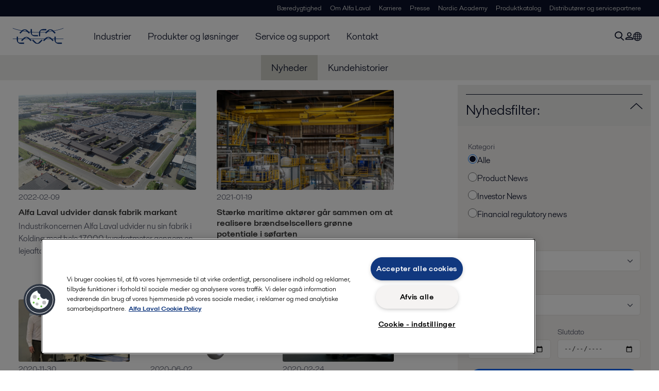

--- FILE ---
content_type: text/css
request_url: https://www.alfalaval.dk/dist/newsList.9a2aa1cd7fcc67db7431.chunk.css
body_size: 1220
content:
.c-select label{display:inline-block;padding-bottom:3px}.c-select .c-button{background-color:#fff;border:1px solid #e6e3df;border-radius:.3rem;box-sizing:border-box;color:#3c3c3c;display:flex;font-size:1rem;font-weight:400;justify-content:space-between;min-width:100%;position:relative;transition:border-color .1s ease-out;width:-moz-fit-content;width:fit-content}.c-select .c-button .c-select-wrapper{color:#545869;display:flex;justify-content:space-between;padding:.7rem .9rem;width:100%}.c-select .c-button .c-select-list{background-color:#fff;border-color:#cdc9c5;box-shadow:0 2px 10px rgba(0,0,0,.1),0 1px 1px rgba(0,0,0,.1);color:#0b1128;left:0;margin-top:1px;max-height:30vh;min-width:100%;overflow-y:scroll;padding-bottom:10px;padding-top:5px;position:absolute;top:101%;width:-moz-fit-content;width:fit-content;z-index:12}.c-select .c-button .c-select-list i{padding-right:10px}.c-select .c-button .c-select-list .inactive{color:#cdc9c5}.c-select .c-button .c-select-list .inactive:hover{background-color:inherit}.c-select .c-button .c-select-list:hover{display:block}.c-select .c-button .c-select-list ul{list-style:none;margin:0;padding:0}.c-select .c-button .c-select-list ul li{display:flex;justify-content:space-between;padding:.7em .8em}.c-news-filter,.c-select .c-button .c-select-list ul li:hover{background-color:#f5f3f2}.c-news-filter{padding:20px}.c-news-filter fieldset,.c-news-filter input,.c-news-filter legend,.c-news-filter select{margin:0;padding:0;width:100%}.c-news-filter h3{font-size:1.7rem;font-weight:300;margin:0;padding:10px 0}.c-news-filter fieldset{border:0}.c-news-filter .c-news-filter-row{display:flex;flex-wrap:wrap;justify-content:space-between;padding:10px 0}.c-news-filter .c-news-filter-row-50{width:48%}@media screen and (max-width:480px){.c-news-filter .c-news-filter-row-50{width:100%}}.c-news-filter .c-news-filter-error-border{border-color:#d81e05}.c-news-filter .c-news-filter-error-message{color:#d81e05;text-align:right;width:100%}.c-news-filter .c-news-filter-label{color:#545869;display:inline-block;font-size:.9rem;font-weight:400;padding-bottom:5px}.c-news-filter .c-news-filter-button{display:block;font-size:1rem;padding:.9rem;width:100%}.c-news-filter .c-news-filter-button.reset{line-height:normal;margin-top:10px}input.c-input-date{background-color:#fff;border:1px solid #e6e3df;border-radius:.3rem;box-sizing:border-box;color:#3c3c3c;font-size:1rem;font-weight:400;justify-content:space-between;padding:.7em .9em;position:relative;transition:border-color .1s ease-out;width:100%}.c-loading-spinner{align-items:center;display:flex;justify-content:center;max-height:200px;width:100%}.c-loading-spinner img{width:auto}.c-accordion-tabs .c-accordion-tabs-wrapper .c-accordion-tabs-head{background-color:#0b1128;border-bottom:1px solid #182458;color:#fff;cursor:pointer;overflow:hidden;padding:1.125rem 1rem;position:relative}@media screen and (min-width:768px){.c-accordion-tabs .c-accordion-tabs-wrapper .c-accordion-tabs-head .is-bound{padding:0!important}}.c-accordion-tabs .c-accordion-tabs-wrapper .c-accordion-tabs-head.c-accordion-tabs-is-open .c-accordion-tabs-head-icon{transform:rotate(180deg)}.c-accordion-tabs .c-accordion-tabs-wrapper .c-accordion-tabs-head.c-accordion-tabs-head-gray{background-color:#eeeeec;border:0;color:#0b1128}.c-accordion-tabs .c-accordion-tabs-wrapper .c-accordion-tabs-head.c-accordion-tabs-head-gray h4{color:inherit;font-size:1.7rem}.c-accordion-tabs .c-accordion-tabs-wrapper .c-accordion-tabs-head.c-accordion-tabs-head-gray i.c-accordion-tabs-chevron-down{color:inherit}.c-accordion-tabs .c-accordion-tabs-wrapper .c-accordion-tabs-head.c-accordion-tabs-head-light{background-color:#fff;border-bottom:1px solid #cfcfc8}.c-accordion-tabs .c-accordion-tabs-wrapper .c-accordion-tabs-head.c-accordion-tabs-head-light .c-accordion-tabs-chevron-down,.c-accordion-tabs .c-accordion-tabs-wrapper .c-accordion-tabs-head.c-accordion-tabs-head-light ::-ms-backdrop{background-size:20px 12px!important;height:12px!important;width:20px!important}.c-accordion-tabs .c-accordion-tabs-wrapper .c-accordion-tabs-head.c-accordion-tabs-head-light.c-accordion-tabs-is-open{background-color:#eeeeec;border-bottom:none;border-top:none}.c-accordion-tabs .c-accordion-tabs-wrapper .c-accordion-tabs-head.c-accordion-tabs-head-light.no-background{background-color:transparent}.c-accordion-tabs .c-accordion-tabs-wrapper .c-accordion-tabs-head.c-accordion-tabs-head-light:hover{background-color:#eeeeec}.c-accordion-tabs .c-accordion-tabs-wrapper .c-accordion-tabs-head.c-accordion-tabs-head-light .c-accordion-tabs-head-icon,.c-accordion-tabs .c-accordion-tabs-wrapper .c-accordion-tabs-head.c-accordion-tabs-head-light .c-accordion-tabs-head-title{color:#0b1128}.c-accordion-tabs .c-accordion-tabs-wrapper .c-accordion-tabs-head .c-accordion-tabs-head-container{display:flex;flex-direction:row;justify-content:space-between;padding:8px}@media screen and (max-width:580px){.c-accordion-tabs .c-accordion-tabs-wrapper .c-accordion-tabs-head .c-accordion-tabs-head-container{padding-left:8px}}.c-accordion-tabs .c-accordion-tabs-wrapper .c-accordion-tabs-head .c-accordion-tabs-head-title-icon{flex:1;max-width:40px}.c-accordion-tabs .c-accordion-tabs-wrapper .c-accordion-tabs-head .c-accordion-tabs-head-title{color:#fff;font-size:20px;line-height:1;margin-top:0}@media screen and (max-width:580px){.c-accordion-tabs .c-accordion-tabs-wrapper .c-accordion-tabs-head .c-accordion-tabs-head-title{font-size:1.5rem!important}}.c-accordion-tabs .c-accordion-tabs-wrapper .c-accordion-tabs-head .c-accordion-tabs-head-icon{align-self:center;transition:transform .2s}.c-accordion-tabs .c-accordion-tabs-wrapper .c-accordion-tabs-head .c-accordion-tabs-chevron-down{color:#fff;display:inline-block;font-family:ALicons;font-size:12px;font-style:normal}.c-accordion-tabs .c-accordion-tabs-wrapper .c-accordion-tabs-head .c-accordion-tabs-chevron-down:before{content:""}.c-accordion-tabs .c-accordion-tabs-wrapper .c-accordion-tabs-body{background-color:transparent;height:0;opacity:1;overflow:hidden;width:100%}.c-accordion-tabs .c-accordion-tabs-wrapper .c-accordion-tabs-body.c-accordion-tabs-is-open{height:auto;opacity:1;overflow:visible}#news-list .l-section-side{max-width:375px;min-width:375px}#news-list .l-section-side .l-content{width:100%}#news-list .l-section-main.is-stretched{max-width:inherit}#news-list ul{margin:0;padding:0}#news-list .c-input-date{font-size:12px}#news-list .margin-btm-20{margin-bottom:20px}@media screen and (max-width:1150px){#news-list .l-section-33,#news-list .l-section-50{min-width:100%}#news-list .l-section-33 img,#news-list .l-section-50 img{margin:0 auto;width:50%}}@media screen and (max-width:800px){#news-list .l-section-side{max-width:100%;width:100%}#news-list .hide-in-mobile{display:none}#news-list .l-section-block{margin-bottom:0}#news-list .l-section-33 img,#news-list .l-section-50 img{width:100%}}
/*# sourceMappingURL=newsList.9a2aa1cd7fcc67db7431.chunk.css.map*/

--- FILE ---
content_type: application/x-javascript
request_url: https://www.alfalaval.dk/dist/newsList.9a2aa1cd7fcc67db7431.chunk.js
body_size: 5425
content:
/*! For license information please see newsList.9a2aa1cd7fcc67db7431.chunk.js.LICENSE.txt */
(self.webpackChunkAlfaLaval=self.webpackChunkAlfaLaval||[]).push([[49],{3588:function(e,t,a){var n;function c(e){return c="function"==typeof Symbol&&"symbol"==typeof Symbol.iterator?function(e){return typeof e}:function(e){return e&&"function"==typeof Symbol&&e.constructor===Symbol&&e!==Symbol.prototype?"symbol":typeof e},c(e)}!function(){"use strict";var s={}.hasOwnProperty;function r(){for(var e=[],t=0;t<arguments.length;t++){var a=arguments[t];if(a){var n=c(a);if("string"===n||"number"===n)e.push(a);else if(Array.isArray(a)){if(a.length){var l=r.apply(null,a);l&&e.push(l)}}else if("object"===n){if(a.toString!==Object.prototype.toString&&!a.toString.toString().includes("[native code]")){e.push(a.toString());continue}for(var i in a)s.call(a,i)&&a[i]&&e.push(i)}}}return e.join(" ")}e.exports?(r.default=r,e.exports=r):"object"===c(a.amdO)&&a.amdO?void 0===(n=function(){return r}.apply(t,[]))||(e.exports=n):window.classNames=r}()},4259:function(e,t,a){"use strict";a.d(t,{U:function(){return l}});var n=a(9375),c=a(3588),s=a.n(c),r=a(2684);const l={Section:({isOpen:e,index:t,onClick:a,accordionBlockSelector:c="#RelatedTabs",children:l,tab:i,className:o,url:u,iconUrl:m,isLight:d,hasIcon:f})=>{const b=".c-accordion-tabs-head",p=".c-accordion-tabs-body",h="c-accordion-tabs-is-open",[w,g]=(0,r.useState)(!!e),{isDesktop:E}=(0,n.V6)(),N=!E;(0,r.useEffect)((()=>{if(v(),E)return window.addEventListener("resize",v),()=>{window.removeEventListener("resize",v)}}),[]);const v=()=>{const e=document.querySelector(`${c} ${b}`),t=document.querySelector(`${c} ${p}`);window.innerWidth<800&&e&&t&&(e.classList.add(h),t.classList.add(h))},y=()=>{const e=document.querySelector(`${c} ${b}`),t=document.querySelector(`${c} ${p}`);window.innerWidth<800&&e&&t&&(e.classList.remove(h),t.classList.remove(h),g(!1))},S=o||N?"":"c-accordion-tabs-is-open";return r.createElement("div",{className:"c-accordion-tabs-wrapper"},r.createElement("div",{onClick:()=>(e=>{0==t&&document.querySelector(`${c} ${b}`).classList.contains(h)?y():g(!w),a&&a(e)})(i),className:s()(`c-accordion-tabs-head ${o}`,`c-tabs-${i.id}`,S||"",w?"c-accordion-tabs-is-open":"",d?"c-accordion-tabs-head-light":"")},r.createElement("div",{className:"c-accordion-tabs-head-container is-bound"},f&&r.createElement("div",{className:"c-accordion-tabs-head-title-icon",style:{background:`url(${m}) no-repeat`}}),r.createElement("h4",{className:"c-accordion-tabs-head-title"},null!==u?r.createElement("a",{href:u},r.createElement("span",{onClick:e=>e.stopPropagation()},i.name)):i.name),(!!o||N)&&r.createElement("i",{className:"c-accordion-tabs-chevron-down c-accordion-tabs-head-icon"}))),r.createElement("div",{className:`c-accordion-tabs-body ${S} ${w?"c-accordion-tabs-is-open":""}`},l))},Container:({className:e,children:t})=>r.createElement("div",{className:`c-accordion-tabs ${e}`},t)}},1273:function(e,t,a){"use strict";a.d(t,{T:function(){return c}});var n=a(2684);const c=()=>n.createElement("div",{className:"c-loading-spinner"},n.createElement("img",{className:"inline-block lazyload",src:"/ui/css/img/loader.gif",alt:"Loading"}))},6896:function(e,t,a){"use strict";a.d(t,{E:function(){return c}});var n=a(2684);const c=(0,n.forwardRef)((({title:e,id:t,name:a,onChange:c,checked:s=!1,value:r,...l},i)=>n.createElement("div",{className:"c-radio-button"},n.createElement("label",{className:"c-radio-button-container"},n.createElement("input",{ref:i,type:"radio",onChange:c,className:"checkmark",name:a,value:r||e,id:t,defaultChecked:s,...l}),e))))},4814:function(e,t,a){"use strict";a.d(t,{P:function(){return i}});var n=a(2684),c=a(4238);const s=({name:e,sub:t,selectableTitle:a,onClickSelectableTitle:c,onSelect:s,defaultTitle:r,list:l})=>n.createElement("div",null,n.createElement("li",{key:-1,onClick:c,className:a?"":"inactive"},r),...l.map(((a,c)=>n.createElement("li",{key:c,onClick:()=>s(a[t])},n.createElement("span",null,a[e]),n.createElement("i",{className:"icon-angle-right"}))))),r=({name:e,backLabel:t,onClickBack:a,list:c,onSelect:s})=>n.createElement("div",null,n.createElement("li",{onClick:a,key:-1},n.createElement("span",null,n.createElement("i",{className:"icon-angle-left"}),t||"Back")),...c.map(((t,a)=>n.createElement("li",{key:a,onClick:()=>s(t)},t[e]))));var l=a(9996);const i=({name:e,sub:t,resetTime:a,selectFunction:i,defaultTitle:o,selectableTitle:u,required:m=!1,title:d,list:f,label:b="",backLabel:p})=>{const[h,w]=(0,n.useState)(!1),[g,E]=(0,n.useState)(null),[N,v]=(0,n.useState)(null),y=()=>{w(!1),E(null),v(null)};((e,t)=>{const[a,c]=(0,n.useState)(e);(0,n.useEffect)((()=>{e&&e!==a&&(t(),c(e))}),[e])})(a,y),(0,n.useEffect)((()=>{y()}),[f]);const S=(0,n.useRef)(null);(0,c.O)(S,(()=>{w(!1)}));return n.createElement("div",{ref:S,className:"c-select"},b&&n.createElement("label",{htmlFor:(0,l.cb)(b)},b,m&&" *"),n.createElement("div",{className:"c-button"},n.createElement("div",{className:"c-select-wrapper","data-name":(0,l.cb)(b),onClick:()=>{w(!h)}},n.createElement("span",null,N?N[e]:d),n.createElement("i",{className:"icon-angle-down"})),h&&n.createElement("div",{className:"c-select-list"},n.createElement("ul",null,g?n.createElement(r,{name:e,list:g,backLabel:p,onClickBack:()=>{E(null)},onSelect:e=>{i(e),v(e),w(!1),E(null)}}):n.createElement(s,{name:e,sub:t,list:f,onSelect:e=>{E(e)},selectableTitle:u,onClickSelectableTitle:()=>{u&&(i(null),y())},defaultTitle:o})))))}},9996:function(e,t,a){"use strict";a.d(t,{IT:function(){return s},aS:function(){return c},cb:function(){return n}});const n=e=>{if(!e)return"";return e.replace(/\s+/g,"-").toLowerCase()},c=(e,t)=>{if(!e)return"";let a=e.substring(0,t);return a+="...",a},s=(e,...t)=>{let a=e;return t.forEach(((e,t)=>{a=a.replace(`{${t}}`,e)})),a}},4238:function(e,t,a){"use strict";a.d(t,{O:function(){return c}});var n=a(2684);const c=(e,t)=>(0,n.useEffect)((()=>{const a=a=>{e.current&&!e.current.contains(a.target)&&t(a)};return document.addEventListener("mousedown",a),document.addEventListener("touchstart",a),()=>{document.removeEventListener("mousedown",a),document.removeEventListener("touchstart",a)}}),[e,t])},586:function(e,t,a){"use strict";a.r(t),a.d(t,{default:function(){return S}});var n=a(2684),c=a(4814),s=a(6896);const r=e=>{const t=new URL(window.location.href);t.searchParams.set("page","0"),t.searchParams.set("country",e.country||""),t.searchParams.set("industries",e.industries||""),t.searchParams.set("category",e.category||""),t.searchParams.set("startDate",e.startDate),t.searchParams.set("endDate",e.endDate),window.history.pushState({},null,t)},l=(e,t,a)=>{let n="";return t.forEach((t=>{t[a].forEach((t=>{parseInt(t.Id)===parseInt(e)&&(n=t.Name)}))})),n},i=()=>{const e=new URL(window.location.href);return{country:e.searchParams.get("country")||"",industries:e.searchParams.get("industries")||"",category:e.searchParams.get("category")||"",startDate:e.searchParams.get("startDate")||"",endDate:e.searchParams.get("endDate")||""}},o={industries:"",country:"",category:"",startDate:"",endDate:""},u=({i18n:e,onSaveFilter:t,categories:a,industriesList:u,countriesList:m,isLoadingNews:d})=>{const[f,b]=(0,n.useState)(i()),p=Date.parse(f.endDate)<Date.parse(f.startDate),h=(e,t)=>{const a={...f};a[e]=t,r(a),b(a)};return n.createElement("div",{className:"c-news-filter"},n.createElement("form",null,a&&n.createElement("div",{className:"c-news-filter-row"},n.createElement("fieldset",null,n.createElement("legend",{className:"c-news-filter-label"},e.CategoryTitle),n.createElement(s.E,{title:e.AllCategory,onChange:()=>h("category",""),id:"all_radio",name:"category",checked:""===f.category}),Object.keys(a).map((e=>n.createElement(s.E,{key:a[e],title:e,id:a[e].toString(),onChange:()=>{h("category",a[e])},name:"category",checked:parseInt(f.category)===a[e]}))))),m&&n.createElement("div",{className:"c-news-filter-row"},n.createElement("fieldset",{"data-country-picker":"",className:""},n.createElement("label",{className:"c-news-filter-label"},e.CountryTitle),n.createElement(c.P,{title:f.country?l(f.country,m,"Countries"):e.ShowAllRegions,defaultTitle:e.ShowAllRegions,selectableTitle:!0,list:m,name:"Name",sub:"Countries",selectFunction:e=>h("country",e?.Id?e.Id:""),backLabel:e.Back}))),n.createElement("div",{className:"c-news-filter-row"},n.createElement("fieldset",null,n.createElement("legend",{className:"c-news-filter-label"},e.IndustryTitle),n.createElement(c.P,{title:f.industries?l(f.industries,u,"SubIndustries"):e.AllIndustry,defaultTitle:e.AllIndustry,selectableTitle:!0,list:u,name:"Name",sub:"SubIndustries",selectFunction:e=>h("industries",e?.Id?e.Id:""),backLabel:e.Back}))),n.createElement("div",{className:"c-news-filter-row"},n.createElement("div",{className:"c-news-filter-row-50"},n.createElement("span",{className:"c-news-filter-label"},e.StartDateTitle),n.createElement("input",{onChange:e=>h("startDate",e.currentTarget.value),className:p?"c-input-date c-news-filter-error-border":"c-input-date",name:"startDate",type:"date",id:"startDate",value:f.startDate})),n.createElement("div",{className:"c-news-filter-row-50"},n.createElement("span",{className:"c-news-filter-label"},e.EndDateTitle),n.createElement("input",{onChange:e=>h("endDate",e.currentTarget.value),className:p?"c-input-date c-news-filter-error-border":"c-input-date",name:"endDate",type:"date",id:"endDate",value:f.endDate})),p&&n.createElement("div",{className:"c-news-filter-error-message"},e.DateValidation)),n.createElement("div",{className:"c-news-filter-row"},n.createElement("fieldset",{className:"fieldset"},n.createElement("button",{disabled:d,onClick:e=>{e.preventDefault(),t(f)},className:"c-news-filter-button c-button is-primary"},e.UpdateButtonText),n.createElement("a",{onClick:()=>{b(o),r(o)},className:"c-news-filter-button c-button is-default reset"},e.ResetFilterButtonText)))))};var m=a(1273),d=a(9996);const f=(0,n.memo)((({model:e})=>n.createElement("a",{href:e.ContentLink,className:"c-news-block c-news-block-vertical"},n.createElement("div",{className:"c-news-block-container"},n.createElement("div",{className:"c-news-block-thumbnail"},n.createElement("img",{loading:"lazy",src:e.Image,alt:e.ImageAlt,className:"c-news-block-list-image",height:"360",width:"640"})),n.createElement("div",{className:"c-news-block-content"},n.createElement("span",{className:"c-news-block-date-text"},e.Date),n.createElement("h4",{className:"c-news-block-title-text"},e.Title),e.Introduction&&n.createElement("p",{className:"c-news-block-content-text"},(0,d.aS)(e.Introduction,130))))))),b=(0,n.memo)((({model:e})=>n.createElement("a",{href:e.ContentLink,className:"c-news-block"},n.createElement("div",{className:"c-news-block-container"},n.createElement("div",{className:"c-news-block-thumbnail hide-in-desktop"},n.createElement("img",{loading:"lazy",src:e.Image,alt:e.ImageAlt,className:"c-news-block-list-image",height:"360",width:"640"})),n.createElement("div",{className:"c-news-block-content"},n.createElement("span",{className:"c-news-block-date-text"},e.Date),n.createElement("h4",{className:"c-news-block-title-text"},e.Title),n.createElement("p",{className:"c-news-block-content-text"},(0,d.aS)(e.Introduction,100))))))),p=({newsList:e,isLoading:t,notFoundText:a})=>{const c=e&&e.NewsListItems?e.NewsListItems:[];return n.createElement(n.Fragment,null,e&&e.NewsListItems&&0==e.NewsListItems.length&&n.createElement("div",null,n.createElement("p",null,a)),n.createElement("div",{className:"l-content margin-btm-20"},c.slice(0,2).map(((e,t)=>n.createElement("div",{className:"l-section l-section-50",key:t},n.createElement(f,{model:e}))))),n.createElement("div",{className:"l-content margin-btm-20"},c.slice(2,5).map(((e,t)=>n.createElement("div",{className:"l-section l-section-33 ",key:t},n.createElement(f,{model:e}))))),n.createElement("div",{className:"l-content"},n.createElement("div",{className:"l-section l-section-block l-section-100"},n.createElement("ul",null,c.slice(5).map(((e,t)=>n.createElement("li",{className:"c-news-list-block-li",key:t},n.createElement(b,{model:e}))))),t&&n.createElement(m.T,null))))};var h=a(4259),w=a(5944),g=a(9197);const E=w.g.enhanceEndpoints({addTagTypes:["News"]}).injectEndpoints({endpoints:e=>({fetchNewsPageData:e.query({query:()=>({url:g.Sq.fetchNews,params:{lang:window.lang,pageId:window.pageId}})}),fetchNews:e.query({query:e=>({url:g.Sq.fetchNews,params:{lang:window.lang,pageId:window.pageId,...e}})})}),overrideExisting:!1}),{useLazyFetchNewsQuery:N,useFetchNewsPageDataQuery:v}=E;var y=a(293);var S=()=>{const[e,t]=(0,n.useState)({NewsListItems:[],HasNextPage:!0}),[a,c]=(0,n.useState)(0),{scrollHeight:s}=(0,y.RF)(),[r,{isFetching:l,isUninitialized:o}]=N(),{data:d,isLoading:f}=v();(({hasNextPage:e,scrollHeight:t,isLoadingNews:a,onLoadMore:c})=>{const s=(0,n.useRef)(null);(0,n.useEffect)((()=>{s.current=document.querySelector("#news-list")}),[]),(0,n.useEffect)((()=>{const n=()=>{const n=s.current?.scrollHeight;n&&!a&&e&&t>=n&&c()};return window.addEventListener("scroll",n),()=>{window.removeEventListener("scroll",n)}}),[t])})({scrollHeight:s,onLoadMore:()=>c((e=>e+1)),isLoadingNews:l,hasNextPage:e?.HasNextPage});return(0,n.useEffect)((()=>{const e=i();(o||0!==a)&&r({...e,page:a}).then((({data:e})=>{t((t=>({...e,NewsListItems:[...t.NewsListItems,...e?.NewsListItems]})))}))}),[a]),n.createElement(n.Fragment,null,f&&n.createElement(m.T,null),!f&&n.createElement("section",{className:"l-content l-page-center"},n.createElement("div",{className:"l-section l-section-main is-stretched"},n.createElement(p,{isLoading:l,newsList:e,notFoundText:d.I18n.ResultNotFound})),n.createElement("div",{className:"l-section l-section-side l-order-first-mobile"},n.createElement(h.U.Container,null,n.createElement(h.U.Section,{tab:{id:1,name:d.I18n.NewsFilterTitle+":"},className:"c-accordion-tabs-head-gray",isOpen:!0,url:null},n.createElement(u,{i18n:d.I18n,categories:d.CategoryList,countriesList:d.CountriesList,industriesList:d.IndustriesList,onSaveFilter:e=>{c(0),r({...e,page:0}).then((({data:e})=>t(e)))},isLoadingNews:l}))),d.ContentArea&&n.createElement("div",{className:"l-content hide-in-mobile content-area",dangerouslySetInnerHTML:{__html:d.ContentArea}}))))}},9197:function(e,t,a){"use strict";a.d(t,{$_:function(){return c},B3:function(){return o},DN:function(){return h},IL:function(){return b},PY:function(){return s},Sq:function(){return d},Ub:function(){return f},Uu:function(){return p},aG:function(){return n},bR:function(){return r},f8:function(){return i},fQ:function(){return m},h4:function(){return u},ko:function(){return w},ol:function(){return l}});const n={fetchBreadcrumb:"/webapi/Breadcrumb/Get"},c={fetchFooter:"/api/footer"},s={fetchCountrySelectList:"/webapi/CountrySelector/Get"},r={fetchRelatedTabs:"/webapi/RelatedTabs/Get",relatedTabs:"/webapi/RelatedTabs/GetTabs"},l={doSearch:"/webapi/SearchApi/SearchFor",doSearchAutocomplete:"/webapi/SearchApi/GetAutocomplete"},i={fetchNewsAndStoriesData:"/webapi/NewsListingApi/GetNewsListItems",fetchNews:"/webapi/NewsListingApi/GetNewsList",fetchStories:"/webapi/StoriesList/Get"},o={fetchWebinarBanner:"/webapi/WebinarLandingPage/Get",fetchWebinarList:"/webapi/WebinarPage/Get"},u={fetchHeader:"/webapi/Header/Get",fetchSubNavigation:"/webapi/SubNavigation/Get",fetchMegaMenuNavigation:"/api/mainmenu",fetchGeolocation:"/api/Geolocation",fetchTopMenu:"/api/TopNavigation/",fetchMegaMenuColumn:"/webapi/menuitems/columns"},m={fetchStories:"/webapi/StoriesList/Get"},d={fetchNews:"/webapi/NewsListPage/Get"},f={fetchContactUsForm:"/webapi/ContactUsForm/GetForm",fetchFindOfficeData:"/webapi/CountriesCategories/Get",fetchEnquiryForm:"/webapi/contactus/getenquiryform",fetchEnquirySerialLinkData:"/webapi/contactus/GetModalPopUp",submitEnquiryForm:"/Quote/ProcessForm",fetchEnquiryApplicationList:"/webapi/contactus/GetIndustryApplication"},b={fetchPressReleaseFilterData:"/api/v1/ir/pressrelease",fetchInvestorRelationsNews:"/api/v1/ir/news",fetchInvestorRelationsPage:"/api/v1/ir/page2",fetchInvestorRelationsMenu:"/api/v1/ir/menu2",makeSubscription:"//publish.ne.cision.com/Subscription/SubscribeWithCaptcha"},p={getCoolCalc:"/webapi/CoolCalc/Get",shareCoolCalc:"/webapi/CoolCalc/Save"},h={fetchHexpertPage:"/api/v1/hex/page",getAntiForgeryToken:"/api/v1/hex/GetAntiForgery",submitHexpertForm:"/EPiServer.Forms/DataSubmit/Submit",createHexpertPdf:"/api/v1/hex/CreatePdf",getIsMatchingProducts:"/api/v1/hex/IsMatchingProduct",getHexpertResult:"/api/v1/hex/GetResult",mailResult:"/api/v1/hex/SendMail"},w={fetchSafetyDatasheet:"/webapi/SafetyDataSheet/GetSafetyDataSheetResult"}}}]);
//# sourceMappingURL=newsList.9a2aa1cd7fcc67db7431.chunk.js.map